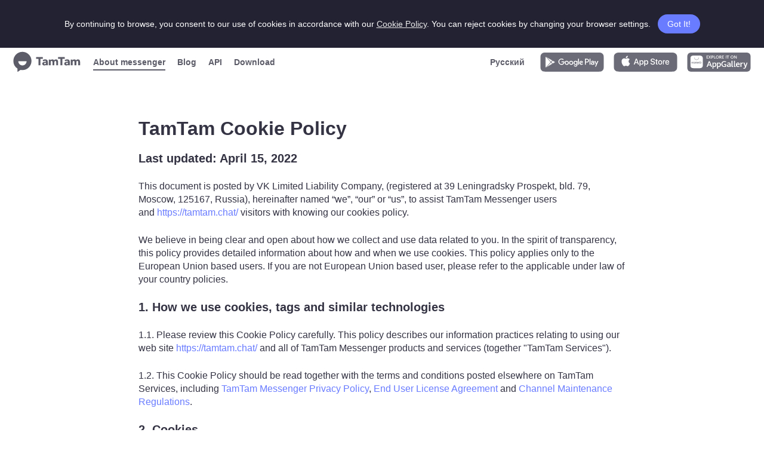

--- FILE ---
content_type: text/html; charset=utf-8
request_url: https://about.tamtam.chat/en/cookies/
body_size: 9753
content:
<!DOCTYPE html><html lang="en"><head prefix="og: http://ogp.me/ns#"><meta name="generator" content="Hexo 3.9.0"><meta charset="utf-8"><title>TamTam Cookie Policy | About messenger | TamTam</title><meta http-equiv="X-UA-Compatible" content="IE=Edge,chrome=1"><meta name="viewport" content="width=device-width,initial-scale=1"><meta http-equiv="X-UA-Compatible" content="ie=edge"><meta name="description" content="General info about TamTam messenger"><link rel="icon" type="image/png" href="/images/favicon-c649d8c125a341e42f378dcae255c120.png"><link rel="stylesheet" href="/css/style-12a3dbbdd186e5f0b4826921d20022d9.css"><link rel="stylesheet" href="/css/about_overrides-ae983d3f9a2c3a075c411129e40407dc.css"><meta property="og:type" content="website"><meta property="og:site_name" content="About messenger | TamTam"><meta property="og:title" content="TamTam Cookie Policy "><meta property="og:description" content="General info about TamTam messenger"><meta property="og:url" content="https://about.tamtam.chat/en/cookies/index.html"><meta property="og:locale" content="en"><meta name="twitter:card" content="About messenger | TamTam"><meta name="twitter:title" content="About TamTam"><meta name="twitter:description" content="General info about TamTam messenger"><meta name="twitter:url" content="https://about.tamtam.chat/en/cookies/index.html"><meta name="twitter:domain" content="tamtam.chat"></head><body class="inner_page"><a class="up" title="Наверх"></a><div class="menu_w"><div class="cookie-consent"><span class="cookie-text">By continuing to browse, you consent to our use of cookies in accordance with our <a class="cookie-consent_link" href="//about.tamtam.chat/en/cookies/">Cookie Policy</a>. You can reject cookies by changing your browser settings.</span><div class="cookie-accept">Got It!</div></div><div class="menu"><a class="logo" href="//tamtam.chat/en"><svg class="tamtam-logo" xmlns="http://www.w3.org/2000/svg" viewBox="0 0 26 26"><path fill="#5c5c69" fill-rule="evenodd" d="M10.476 22.401l-3.263 2.201c-.331.224-.6.08-.601-.318l-.007-3.515a11.04 11.04 0 0 1-4.873-9.156C1.719 5.516 6.616.566 12.672.553c6.052-.01 10.97 4.92 10.984 11.016.012 6.096-4.887 11.046-10.94 11.058a10.89 10.89 0 0 1-2.24-.226m7.229-10.475l-10.02.02c.005 2.786 2.252 5.04 5.02 5.035 2.766-.006 5.005-2.269 5-5.055"/></svg><svg class="tamtam-logo_tx" xmlns="http://www.w3.org/2000/svg" viewBox="0 0 48 26"><path fill="#5c5c69" d="M4.02 16.32a.15.15 0 0 1-.15-.15V9.56H1.59a.15.15 0 0 1-.15-.15V7.95c0-.08.07-.15.15-.15h6.62c.09 0 .16.07.16.15v1.46c0 .08-.07.15-.16.15H5.94v6.61c0 .08-.07.15-.15.15H4.02zm5.98.15c-.25 0-.5-.04-.76-.1-.26-.06-.5-.17-.7-.31a1.64 1.64 0 0 1-.73-1.48c0-.43.1-.77.35-1.04.23-.26.55-.47.92-.61.38-.15.8-.24 1.26-.3.45-.04.9-.06 1.34-.06v-.1c0-.3-.1-.51-.31-.66-.21-.14-.47-.2-.78-.2-.28 0-.56.05-.82.17-.21.1-.4.22-.57.35a.15.15 0 0 1-.2-.02l-.8-.85a.15.15 0 0 1 .01-.21c.32-.3.7-.51 1.12-.66a4.3 4.3 0 0 1 2.75-.07c.34.12.63.32.85.58.22.26.38.6.48.99.1.4.15.87.15 1.41v2.87c0 .08-.07.15-.15.15h-1.52a.15.15 0 0 1-.15-.15v-.49c-.14.23-.4.43-.73.58-.31.14-.65.2-1.01.2zm12.38-.15a.15.15 0 0 1-.15-.15v-3.12c0-.17-.02-.33-.04-.49a1.19 1.19 0 0 0-.13-.4.78.78 0 0 0-.26-.27.8.8 0 0 0-.43-.1.88.88 0 0 0-.76.4c-.09.11-.15.25-.19.4-.04.16-.06.33-.06.5v3.08c0 .09-.07.15-.15.15h-1.69a.15.15 0 0 1-.15-.15V12.9c0-.34-.07-.61-.2-.81-.15-.2-.36-.3-.66-.3a.84.84 0 0 0-.74.37c-.17.24-.26.55-.26.91v3.1c0 .09-.06.15-.15.15h-1.7a.15.15 0 0 1-.15-.15v-5.7c0-.08.07-.14.15-.14h1.63c.08 0 .15.06.15.15v.68h.02l.02-.03a1.77 1.77 0 0 1 .65-.66 2.22 2.22 0 0 1 1.14-.31c.44 0 .81.09 1.11.26.3.18.54.43.71.76a2.18 2.18 0 0 1 1.93-1.02c.41 0 .76.07 1.04.22s.5.34.67.58a3.12 3.12 0 0 1 .49 1.65v3.56c0 .09-.07.15-.15.15h-1.7zm4.41 0a.15.15 0 0 1-.15-.15V9.56h-2.27a.15.15 0 0 1-.15-.15V7.95c0-.08.06-.15.15-.15h6.62c.08 0 .15.07.15.15v1.46c0 .08-.07.15-.15.15h-2.27v6.61c0 .08-.07.15-.16.15H26.8zm5.98.15c-.24 0-.5-.04-.75-.1-.26-.06-.5-.17-.71-.31a1.64 1.64 0 0 1-.73-1.48c0-.43.11-.77.35-1.04.24-.26.55-.47.92-.61.38-.15.8-.24 1.26-.3.45-.04.9-.06 1.35-.06v-.1c0-.3-.1-.51-.32-.66-.2-.14-.47-.2-.78-.2-.28 0-.55.05-.81.17-.22.1-.41.22-.57.35a.15.15 0 0 1-.2-.02l-.81-.85a.15.15 0 0 1 .01-.21c.33-.3.7-.51 1.13-.66a4.3 4.3 0 0 1 2.74-.07c.35.12.64.32.85.58.22.26.38.6.48.99.1.4.16.87.16 1.41v2.87c0 .08-.07.15-.16.15h-1.51a.15.15 0 0 1-.15-.15v-.49c-.15.23-.4.43-.74.58-.3.14-.65.2-1.01.2zm12.38-.15a.15.15 0 0 1-.15-.15v-3.12c0-.17-.01-.33-.03-.49a1.19 1.19 0 0 0-.14-.4.78.78 0 0 0-.26-.27.8.8 0 0 0-.43-.1.88.88 0 0 0-.76.4c-.08.11-.15.25-.19.4-.04.16-.06.33-.06.5v3.08c0 .09-.06.15-.15.15H41.3a.15.15 0 0 1-.16-.15V12.9c0-.34-.07-.61-.2-.81-.14-.2-.35-.3-.66-.3a.84.84 0 0 0-.73.37c-.17.24-.26.55-.26.91v3.1c0 .09-.07.15-.15.15h-1.7a.15.15 0 0 1-.15-.15v-5.7c0-.08.06-.14.15-.14h1.62c.09 0 .16.06.16.15v.68h.02l.02-.03a1.77 1.77 0 0 1 .65-.66 2.22 2.22 0 0 1 1.14-.31c.43 0 .8.09 1.1.26.3.18.55.43.72.76.2-.3.46-.56.77-.74.32-.19.7-.28 1.16-.28.4 0 .76.07 1.03.22.28.15.5.34.67.58.17.24.3.5.38.8.07.28.11.57.11.85v3.56c0 .09-.07.15-.15.15h-1.69zM11.5 13.71l-.66.03c-.23.02-.43.06-.6.11-.17.06-.32.14-.43.25a.56.56 0 0 0-.17.43c0 .11.03.2.08.29a.6.6 0 0 0 .2.19.8.8 0 0 0 .28.1l.3.03c.4 0 .72-.1.93-.33.21-.22.32-.52.32-.9v-.2h-.25zm22.77 0l-.66.03c-.22.02-.42.06-.6.11-.16.06-.31.14-.42.25a.56.56 0 0 0-.17.43c0 .11.02.2.08.29a.6.6 0 0 0 .2.19.8.8 0 0 0 .27.1l.3.03c.41 0 .72-.1.94-.33.2-.22.32-.52.32-.9v-.2h-.26z"/></svg></a><div class="menu-list"><span class="menu_title">About messenger <span class="menu-ico"><svg xmlns="http://www.w3.org/2000/svg" viewBox="0 0 16 16"><path class="svg-fill" d="M5.363 12.318a.9.9 0 1 0 1.274 1.272l4.995-5.007a.9.9 0 0 0 0-1.272L6.696 2.364a.9.9 0 1 0-1.274 1.272l4.302 4.311-4.361 4.371z"/></svg></span></span><div class="dropdown"><a class="menu_i __active" href="https://about.tamtam.chat/en/">About messenger </a><a class="menu_i" href="https://blog.tamtam.chat/en/">Blog </a><a class="menu_i" href="https://dev.tamtam.chat">API </a><a class="menu_i" href="https://download.tamtam.chat/en/latest">Download</a></div></div><div class="controls"><a href="/ru/" class="menu_i __lang" lang="ru"><span class="lang-ico">Ru </span><span class="lang-text">Русский</span> </a><a href="//r.mail.ru/n256699156" class="store __android"><svg xmlns="http://www.w3.org/2000/svg" width="106" height="32" fill="none" viewBox="0 0 106 32" class="full"><path fill="#5B5B69" d="M8.39 0H97.6c2.92 0 3.98.3 5.04.89a6 6 0 012.48 2.52c.57 1.09.87 2.16.87 5.14v14.9c0 2.98-.3 4.05-.87 5.14a6 6 0 01-2.48 2.52c-1.06.58-2.12.89-5.04.89H8.4c-2.92 0-3.98-.3-5.04-.89a6 6 0 01-2.48-2.52C.3 27.5 0 26.43 0 23.45V8.55C0 5.57.3 4.5.87 3.4A6 6 0 013.35.9C4.4.31 5.47 0 8.39 0z"/><path fill="#fff" stroke="#5B5B69" stroke-width=".66" d="M9.57 7.01l.67.39 6.99 8.6-7 8.6-.66.39a.88.88 0 01-1.2-.33.91.91 0 01-.13-.45V7.79c0-.5.4-.9.9-.9.15 0 .3.04.43.12z"/><path fill="#fff" stroke="#5B5B69" stroke-width=".66" d="M10.21 7.38h0l-.61-.36a.91.91 0 00-.52-.12l8.38 8.68 1.65-1.04.83-1.5-9.73-5.66zM10.21 24.62h0l-.61.36a.91.91 0 01-.52.12l8.38-8.68 1.65 1.04.83 1.5-9.73 5.66zM17.87 16l2.57-2.67 3.61 2.1a.66.66 0 010 1.14l-3.6 2.1L17.86 16z"/><path fill="#fff" fill-rule="evenodd" d="M82.15 20.36h1.48v-10h-1.48v10zm13.3-6.4l-1.69 4.34h-.05l-1.75-4.34h-1.6L93 20.02l-1.5 3.38h1.54l4.06-9.44h-1.64zm-8.37 5.27c-.48 0-1.16-.25-1.16-.85 0-.77.84-1.07 1.57-1.07.65 0 .95.14 1.35.33a1.8 1.8 0 01-1.76 1.59zm.18-5.48c-1.07 0-2.18.47-2.64 1.53l1.32.55c.28-.55.8-.73 1.34-.73.77 0 1.55.46 1.56 1.28v.1a3.24 3.24 0 00-1.54-.38c-1.42 0-2.85.78-2.85 2.25 0 1.34 1.15 2.2 2.45 2.2 1 0 1.54-.45 1.89-.98h.05v.78h1.42V16.5c0-1.77-1.3-2.76-3-2.76zm-9.13 1.43h-2.1v-3.43h2.1c1.1 0 1.73.93 1.73 1.72 0 .77-.62 1.71-1.73 1.71zm-.04-4.82h-3.53v10h1.47v-3.79h2.06c1.64 0 3.25-1.2 3.25-3.1 0-1.91-1.6-3.1-3.25-3.1zm-19.3 8.87c-1.01 0-1.87-.87-1.87-2.05 0-1.2.86-2.08 1.88-2.08 1 0 1.8.88 1.8 2.08 0 1.18-.8 2.05-1.8 2.05zm1.7-4.7h-.05c-.33-.4-.97-.77-1.77-.77a3.37 3.37 0 00-3.23 3.42c0 1.9 1.55 3.39 3.23 3.39.8 0 1.44-.36 1.77-.77h.05v.48c0 1.3-.69 2-1.8 2-.9 0-1.46-.65-1.7-1.2l-1.28.53a3.2 3.2 0 002.98 2.01c1.74 0 3.2-1.03 3.2-3.54v-6.11h-1.4v.55zm2.43 5.83h1.47v-10h-1.47v10zm3.65-3.3a1.86 1.86 0 011.76-1.98c.6 0 1.09.3 1.25.72l-3 1.26zm4.6-1.13c-.28-.76-1.14-2.17-2.89-2.17-1.73 0-3.17 1.38-3.17 3.4 0 1.91 1.43 3.4 3.34 3.4 1.54 0 2.44-.94 2.8-1.5l-1.14-.77c-.39.56-.9.94-1.66.94-.75 0-1.29-.35-1.63-1.03l4.5-1.88-.15-.4zM35.3 14.8v1.44h3.42c-.1.81-.37 1.4-.78 1.82-.5.5-1.27 1.05-2.64 1.05a3.77 3.77 0 01-3.74-3.84 3.77 3.77 0 013.74-3.84c1.14 0 1.97.46 2.58 1.04l1-1.02A4.96 4.96 0 0035.3 10a5.33 5.33 0 00-5.3 5.28 5.33 5.33 0 005.3 5.29c1.56 0 2.73-.52 3.65-1.48a4.8 4.8 0 001.24-3.38c0-.34-.03-.64-.08-.9h-4.8zm8.77 4.42c-1.02 0-1.9-.85-1.9-2.06 0-1.23.88-2.07 1.9-2.07s1.9.84 1.9 2.07c0 1.2-.88 2.06-1.9 2.06zm0-5.47a3.34 3.34 0 00-3.38 3.4c0 1.96 1.52 3.4 3.38 3.4a3.34 3.34 0 003.38-3.4c0-1.97-1.51-3.4-3.38-3.4zm7.37 5.47c-1.02 0-1.9-.85-1.9-2.06 0-1.23.88-2.07 1.9-2.07s1.9.84 1.9 2.07c0 1.2-.88 2.06-1.9 2.06zm0-5.47a3.34 3.34 0 00-3.37 3.4c0 1.96 1.51 3.4 3.37 3.4a3.34 3.34 0 003.38-3.4c0-1.97-1.51-3.4-3.38-3.4z" clip-rule="evenodd"/></svg> <svg xmlns="http://www.w3.org/2000/svg" width="32" height="32" fill="none" viewBox="0 0 32 32" class="compact"><rect width="32" height="32" fill="#5B5B69" rx="8"/><path fill="#fff" stroke="#5B5B69" stroke-width=".66" d="M10.66 6.45l.66.38 7 8.6-7 8.61-.66.38a.88.88 0 01-1.21-.33.91.91 0 01-.12-.45V7.23c0-.5.4-.9.89-.9.15 0 .3.04.44.12z"/><path fill="#fff" stroke="#5B5B69" stroke-width=".66" d="M11.3 6.82h0l-.61-.36a.91.91 0 00-.52-.13l8.37 8.69 1.65-1.05.83-1.5-9.72-5.65zM11.3 24.05h0l-.61.36a.91.91 0 01-.52.13l8.37-8.68 1.65 1.04.83 1.5-9.72 5.65zM18.95 15.44l2.58-2.67 3.6 2.1a.66.66 0 010 1.14l-3.6 2.1-2.58-2.67z"/></svg> </a><a href="//r.mail.ru/n256699224" class="store __ios"><svg xmlns="http://www.w3.org/2000/svg" width="106" height="32" fill="none" viewBox="0 0 106 32" class="full"><path fill="#5B5B69" d="M9.44 0h87.12c3.28 0 4.47.3 5.67.89a6.41 6.41 0 012.79 2.52c.64 1.09.98 2.16.98 5.14v14.9c0 2.98-.34 4.05-.98 5.14a6.41 6.41 0 01-2.79 2.52c-1.2.58-2.39.89-5.67.89H9.44c-3.28 0-4.47-.3-5.67-.89a6.41 6.41 0 01-2.79-2.52C.34 27.5 0 26.43 0 23.45V8.55C0 5.57.34 4.5.98 3.4A6.41 6.41 0 013.77.9C4.97.31 6.16 0 9.44 0z"/><path fill="#fff" d="M46.64 12.78c1.82 0 3.02 1.46 3.02 3.7 0 2.25-1.19 3.7-2.99 3.7-.93.05-1.8-.44-2.25-1.27h-.04v3.59h-1.47v-9.64h1.43v1.2h.02a2.54 2.54 0 012.28-1.28zm7.9 0c1.81 0 3.01 1.46 3.01 3.7 0 2.25-1.19 3.7-2.99 3.7-.93.05-1.8-.44-2.25-1.27h-.04v3.59H50.8v-9.64h1.42v1.2h.03a2.54 2.54 0 012.28-1.28zM65.1 10c2.07 0 3.5 1.18 3.55 2.9h-1.49c-.09-1-.9-1.6-2.08-1.6-1.19 0-2 .6-2 1.49 0 .7.52 1.12 1.79 1.43l1.08.27c2.02.48 2.85 1.3 2.85 2.76 0 1.85-1.46 3.02-3.8 3.02-2.17 0-3.64-1.14-3.74-2.94h1.5c.12.99 1.06 1.64 2.36 1.64 1.24 0 2.13-.65 2.13-1.54 0-.77-.54-1.23-1.81-1.55l-1.28-.3c-1.8-.45-2.64-1.3-2.64-2.69C61.52 11.18 63 10 65.1 10zm12.43 2.77c2.08 0 3.4 1.43 3.4 3.71 0 2.29-1.31 3.71-3.4 3.71-2.08 0-3.4-1.42-3.4-3.7 0-2.29 1.33-3.72 3.4-3.72zm11.92 0c1.98 0 3.23 1.38 3.23 3.57v.51H87.6v.1a1.9 1.9 0 00.51 1.46c.37.4.89.6 1.42.58.72.07 1.39-.34 1.66-1.01h1.4c-.2 1.31-1.47 2.21-3.1 2.21-2.08 0-3.37-1.4-3.37-3.67 0-2.28 1.3-3.75 3.32-3.75zm-17.47-1.63v1.72h1.36v1.18h-1.36v3.99c0 .62.27.9.87.9.16 0 .32 0 .49-.02v1.17a4 4 0 01-.82.06c-1.45 0-2.02-.55-2.02-1.95v-4.15h-1.04v-1.18h1.04v-1.72h1.48zm-33.53-.97L42 20.1h-1.62l-.9-2.68h-3.74l-.9 2.68h-1.6l3.56-9.93h1.65zm46.86 2.61c.17 0 .34.02.5.06v1.39a2.04 2.04 0 00-.53-.1h-.13a1.5 1.5 0 00-1.53 1.67v4.3h-1.48v-7.24h1.4v1.23h.04c.2-.8.92-1.34 1.73-1.3zM77.53 14c-1.2 0-1.9.93-1.9 2.5 0 1.56.7 2.48 1.9 2.48s1.9-.92 1.9-2.49c0-1.56-.7-2.49-1.9-2.49zm-31.27.06c-1.13 0-1.88.98-1.88 2.43 0 1.46.75 2.44 1.88 2.44 1.14 0 1.9-.96 1.9-2.44 0-1.47-.76-2.43-1.9-2.43zm7.89 0c-1.13 0-1.88.98-1.88 2.43 0 1.46.75 2.44 1.88 2.44 1.14 0 1.89-.96 1.89-2.44 0-1.47-.75-2.43-1.9-2.43zm-16.52-2.23h-.04l-1.47 4.36h2.97l-1.46-4.36zm51.82 2.15a1.84 1.84 0 00-1.83 1.84h3.58c.03-.48-.14-.96-.48-1.3-.33-.35-.8-.55-1.27-.54zM23.12 9.54l.2.01a4 4 0 013.15 1.73 3.97 3.97 0 00-1.87 3.32c0 1.53.92 2.92 2.31 3.52a8.81 8.81 0 01-1.2 2.47c-.7 1.07-1.45 2.12-2.63 2.14-1.14.02-1.52-.68-2.84-.68-1.32 0-1.73.66-2.83.7-1.12.05-1.98-1.14-2.71-2.2-1.47-2.16-2.61-6.1-1.08-8.78a4.2 4.2 0 013.54-2.18c1.12-.03 2.17.76 2.86.76.67 0 1.96-.94 3.3-.8l-.2-.01zm.2-4.2a3.93 3.93 0 01-.88 2.79 3.23 3.23 0 01-2.56 1.22c-.06-.98.26-1.95.9-2.69a3.91 3.91 0 012.54-1.33z"/></svg> <svg xmlns="http://www.w3.org/2000/svg" width="32" height="32" fill="none" viewBox="0 0 32 32" class="compact"><rect width="32" height="32" fill="#5B5B69" rx="8"/><path fill="#fff" d="M19.23 10.2l.19.02a4 4 0 013.16 1.72 3.97 3.97 0 00-1.87 3.32c0 1.54.91 2.93 2.31 3.52a8.81 8.81 0 01-1.2 2.48c-.7 1.07-1.45 2.11-2.63 2.13-1.14.03-1.53-.68-2.84-.68-1.32 0-1.74.66-2.83.71-1.12.04-1.98-1.14-2.72-2.2-1.46-2.17-2.6-6.1-1.07-8.78a4.2 4.2 0 013.54-2.19c1.12-.02 2.16.77 2.85.77.68 0 1.97-.94 3.3-.8l-.2-.02zm.2-4.2a3.93 3.93 0 01-.88 2.8 3.23 3.23 0 01-2.56 1.22c-.07-.99.26-1.95.9-2.7A3.91 3.91 0 0119.43 6z"/></svg> </a><a href="//trk.mail.ru/c/pizco8" class="store __huawei"><svg xmlns="http://www.w3.org/2000/svg" width="106" height="32" fill="none" viewBox="0 0 106 32" class="full"><rect width="106" height="32" fill="#5B5B69" rx="6"/><g fill="#fff" clip-path="url(#clip0)"><path d="M38.74 21.44H34.9L33.97 24h-1.69l3.75-9.6h1.6l3.85 9.6H39.7l-.97-2.56zm-3.36-1.3h2.86l-1.02-2.75c-.15-.38-.29-.8-.42-1.27l-.4 1.25-1.02 2.77zM42.22 18.61c0-.53-.02-1.1-.05-1.74h1.53l.12.9A2.9 2.9 0 0146 16.75a2.48 2.48 0 012.31 1.5c.25.53.38 1.2.38 1.99 0 .83-.15 1.55-.43 2.13a3.01 3.01 0 01-1.2 1.34c-.5.3-1.1.46-1.76.46-.48 0-.96-.08-1.43-.25v2.96l-1.64.14v-8.4h-.01zm4.3 3.66c.34-.44.5-1.1.5-1.96 0-.8-.15-1.39-.42-1.75a1.3 1.3 0 00-1.1-.53c-.32 0-.62.07-.9.22a3.6 3.6 0 00-.76.6v3.83a2.93 2.93 0 001.21.26c.65 0 1.13-.23 1.47-.67zM49.73 18.61c0-.53-.02-1.1-.06-1.74h1.54c.05.3.09.6.11.9a2.9 2.9 0 012.19-1.03 2.48 2.48 0 012.3 1.5c.26.53.39 1.2.39 1.99 0 .83-.15 1.55-.43 2.13a3.01 3.01 0 01-1.2 1.34c-.5.3-1.1.46-1.76.46-.49 0-.97-.08-1.43-.25v2.96l-1.64.14v-8.4h-.01zm4.3 3.66c.33-.44.49-1.1.49-1.96 0-.8-.14-1.39-.42-1.75a1.3 1.3 0 00-1.1-.53c-.31 0-.61.07-.88.22a3.6 3.6 0 00-.77.6v3.83a2.93 2.93 0 001.2.26c.66 0 1.14-.23 1.48-.67zM59.26 23.56c-.7-.39-1.25-.95-1.62-1.68a5.55 5.55 0 01-.57-2.58c0-1.08.22-2 .65-2.75a4.2 4.2 0 011.78-1.69c.75-.38 1.6-.57 2.53-.57a6.83 6.83 0 012.97.67l-.41 1.27a5.77 5.77 0 00-2.48-.63 3.5 3.5 0 00-1.76.43c-.5.29-.88.7-1.17 1.25a4.49 4.49 0 00-.41 2c0 .7.1 1.3.32 1.83.21.54.55.95 1.02 1.27.45.3 1.04.46 1.74.46a5.82 5.82 0 001.84-.3v-1.95h-2.2v-1.28h3.79v4.04c-.55.26-1.12.46-1.73.59-.6.14-1.2.2-1.8.2-.94 0-1.77-.19-2.49-.58zM71.16 24.02c-.05-.28-.09-.6-.12-.95a3.14 3.14 0 01-2.35 1.08c-.41 0-.78-.08-1.11-.25-.34-.16-.62-.4-.81-.73-.2-.33-.3-.72-.3-1.18a2 2 0 01.75-1.66c.5-.42 1.33-.62 2.5-.62.44 0 .87.02 1.3.09v-.15c0-.63-.13-1.08-.4-1.34-.28-.26-.65-.39-1.16-.39a5.67 5.67 0 00-2.16.52l-.26-1.2a7.03 7.03 0 012.66-.53c.62 0 1.15.1 1.58.29.43.2.76.5 1.01.96.25.46.36 1.07.36 1.85v2.84c0 .3.02.74.06 1.34h-1.55v.03zm-.97-1.33c.33-.17.62-.37.83-.61v-1.33c-.44-.05-.8-.08-1.1-.08-.67 0-1.14.1-1.4.33-.26.22-.39.5-.39.88 0 .35.1.61.29.78.18.17.44.26.77.26.32.02.66-.06 1-.23zM74.07 22.3v-8.46l1.62-.13v8.3c0 .3.06.52.16.65s.27.2.5.2c.1 0 .24-.03.42-.08l.2 1.17a3.6 3.6 0 01-1.2.2c-1.13 0-1.7-.61-1.7-1.85zM78.14 22.3v-8.46l1.62-.13v8.3c0 .3.05.52.16.65.1.13.27.2.49.2.1 0 .25-.03.43-.08l.2 1.17a3.6 3.6 0 01-1.2.2c-1.13 0-1.7-.61-1.7-1.85zM87.8 20.64h-4.66c.08 1.5.79 2.24 2.13 2.24.34 0 .67-.03 1.02-.11.36-.08.7-.2 1.02-.33l.35 1.12a6 6 0 01-2.69.59c-.75 0-1.4-.15-1.92-.43-.52-.29-.91-.7-1.17-1.24a4.44 4.44 0 01-.4-1.95c0-.8.15-1.48.42-2.05.28-.57.67-1 1.16-1.3.5-.3 1.07-.46 1.71-.46.68 0 1.24.16 1.7.47.45.31.79.74 1 1.27.21.52.32 1.1.32 1.74v.44h.01zm-1.6-1.04c-.02-.57-.17-1-.42-1.27-.26-.3-.6-.43-1.03-.43-.42 0-.75.14-1.04.43-.27.28-.46.71-.53 1.27h3.02zM89.11 18.66c0-.39 0-.99-.05-1.8h1.53l.08.72.05.68c.2-.31.38-.57.56-.8.18-.2.4-.39.64-.52.25-.13.52-.2.83-.2.25 0 .47.02.65.07l-.2 1.42a1.7 1.7 0 00-.54-.07c-.39 0-.71.1-1 .3-.29.2-.6.52-.92.97v4.59H89.1v-5.36zM94.37 26.94c-.23-.04-.42-.1-.58-.15l.3-1.2.41.1.49.03c.72 0 1.26-.47 1.62-1.39l.1-.26-2.62-7.22h1.75l1.33 4.03c.22.69.35 1.21.41 1.59.13-.52.28-1.03.45-1.55l1.33-4.07H101l-2.62 7.25a7.26 7.26 0 01-.8 1.65c-.3.42-.63.73-1.02.94-.4.2-.86.3-1.42.3-.27.01-.52 0-.77-.05zM32.27 5.06h2.95l-.1.72h-2v1.38h1.89v.67h-1.89v1.52h2.1l-.07.72h-2.9v-5h.02zM37.24 7.53l-1.56-2.45h.98l1.05 1.8 1.1-1.8h.95L38.22 7.5l1.69 2.58h-1l-1.2-1.97-1.2 1.97h-.94l1.67-2.55zM40.54 5.06h1.35c.64 0 1.12.14 1.46.4.34.26.5.63.5 1.12 0 .33-.07.62-.22.87s-.36.44-.63.57c-.28.13-.59.2-.92.2-.2 0-.42-.03-.65-.07v1.93h-.86V5.06h-.03zm2.17 2.25c.18-.17.27-.4.27-.7 0-.32-.09-.54-.28-.67-.18-.13-.47-.21-.83-.21h-.47V7.5c.22.04.38.06.5.06.36-.02.63-.1.81-.26zM44.7 5.06h.86v4.28h2.06l-.08.74H44.7V5.06zM48.95 9.83c-.37-.2-.65-.5-.85-.88-.2-.38-.28-.82-.28-1.33 0-.54.1-1 .3-1.38.22-.4.52-.7.9-.91.4-.23.85-.33 1.38-.33.5 0 .94.1 1.3.31.36.21.64.51.83.89.2.38.29.82.29 1.31 0 .54-.1 1-.31 1.41-.21.4-.51.7-.9.91a2.85 2.85 0 01-2.66 0zm2.23-.61c.25-.16.43-.4.55-.68a2.78 2.78 0 00.03-1.94 1.4 1.4 0 00-.51-.68 1.49 1.49 0 00-.9-.24c-.35 0-.65.09-.9.26-.24.17-.43.39-.54.68-.12.28-.18.6-.18.93 0 .37.05.7.17.98.11.29.28.5.53.68.23.17.53.24.88.24.34.02.62-.06.87-.23zM53.77 5.06h1.56c.57 0 1 .12 1.3.34.3.24.44.56.44.98a1.55 1.55 0 01-1.03 1.49l1.53 2.21h-1l-1.3-2h-.63v2h-.86V5.06h-.01zm1.35 2.38c.2 0 .39-.04.56-.12a.9.9 0 00.37-.35c.1-.15.13-.33.13-.52 0-.25-.08-.43-.23-.55-.16-.12-.4-.17-.69-.17h-.62v1.72h.48v-.01zM58.25 5.06h2.95l-.08.72h-2v1.38H61v.67h-1.88v1.52h2.1l-.07.72h-2.9v-5zM64.4 5.06h.85v5.02h-.86V5.06zM67.55 5.8H66l.08-.74h3.89l-.08.73h-1.47v4.29h-.86V5.79h-.01zM73.7 9.83c-.36-.2-.64-.5-.84-.88-.2-.38-.28-.82-.28-1.33 0-.54.1-1 .3-1.38.22-.4.52-.7.9-.91.4-.23.85-.33 1.38-.33.5 0 .94.1 1.3.31.36.21.64.51.83.89.2.38.29.82.29 1.31 0 .54-.1 1-.31 1.41-.21.4-.51.7-.9.91a2.85 2.85 0 01-2.66 0zm2.24-.61c.25-.16.43-.4.55-.68a2.78 2.78 0 00.03-1.94 1.4 1.4 0 00-.51-.68 1.49 1.49 0 00-.9-.24c-.35 0-.65.09-.9.26-.24.17-.43.39-.54.68-.12.28-.18.6-.18.93 0 .37.05.7.16.98.12.29.3.5.54.68.23.17.53.24.88.24.34.02.62-.06.87-.23zM78.53 5.06h.98l2.47 3.89c-.02-.37-.02-.7-.02-1.02V5.06h.8v5.02h-.96l-2.5-3.95.03 1.19v2.76h-.8V5.06z"/><path fill-rule="evenodd" d="M20.15 5.03h-9.23C6.58 5.03 5 6.63 5 10.98v9.25c0 4.35 1.58 5.95 5.94 5.95h9.22c4.34 0 5.94-1.59 5.94-5.95v-9.25c-.02-4.35-1.6-5.95-5.95-5.95zM9.17 15.6h.56v2.76h-.56v-1.12H7.91v1.12h-.56V15.6h.56v1.12h1.26V15.6zm3.16 1.58c0 .44-.22.69-.63.69-.4 0-.63-.25-.63-.7V15.6h-.56v1.58c0 .78.43 1.22 1.18 1.22s1.2-.45 1.2-1.25V15.6h-.56v1.59zm5.83-1.58h-.46l-.62 1.9-.6-1.9h-.6l.95 2.76h.47l.63-1.8.62 1.8h.47l.96-2.76h-.59l-.6 1.9-.63-1.9zm2.82 1.58h1.01v-.5h-1.01v-.57h1.48v-.5h-2.03v2.75h2.08v-.5h-1.53v-.68zm2.2 1.18h.54V15.6h-.55v2.76zm-9.2-.57l-.24.57h-.57l1.2-2.76h.5l1.21 2.76h-.58l-.25-.57h-1.26zm.22-.5h.84l-.43-.98-.41.97zm-2.17-8.72a3.51 3.51 0 107.01 0h-.5a3.02 3.02 0 11-6.02 0h-.5z" clip-rule="evenodd"/></g><defs><clipPath id="clip0"><path fill="#fff" d="M0 0h96v22H0z" transform="translate(5 5)"/></clipPath></defs></svg> <svg xmlns="http://www.w3.org/2000/svg" width="32" height="32" fill="none" viewBox="0 0 32 32" class="compact"><rect width="32" height="32" fill="#5B5B69" rx="7"/><path fill="#fff" fill-rule="evenodd" d="M20.36 6h-8.74C7.5 6 6 7.51 6 11.63v8.74C6 24.5 7.5 26 11.63 26h8.74C24.5 26 26 24.5 26 20.37v-8.74C25.99 7.5 24.49 6 20.36 6zM9.96 16h.52v2.61h-.53v-1.06h-1.2v1.06h-.52V16h.53v1.06h1.2V16zm2.99 1.49c0 .42-.21.65-.6.65-.38 0-.6-.23-.6-.66V16h-.53v1.49c0 .74.4 1.16 1.12 1.16.72 0 1.14-.43 1.14-1.18v-1.48h-.53v1.5zM18.48 16h-.44l-.59 1.8-.58-1.8h-.56l.9 2.61h.45l.6-1.71.58 1.71h.45l.9-2.61h-.54l-.58 1.8-.6-1.8zm2.67 1.49h.96v-.48h-.96v-.53h1.4V16h-1.92v2.61h1.97v-.48h-1.45v-.64zm2.08 1.12h.52V16h-.52v2.61zm-8.7-.54l-.24.54h-.54L14.89 16h.47l1.14 2.61h-.55l-.23-.54h-1.2zm.19-.48h.8l-.4-.93-.4.93zm-2.06-8.24a3.33 3.33 0 006.65 0h-.47a2.86 2.86 0 01-5.71 0h-.47z" clip-rule="evenodd"/></svg></a></div></div></div><div class="main"><div class="inner"><style>p{margin:24px 0;font-size:16px;line-height:1.4}h3{font-size:20px;font-weight:700;margin-bottom:24px;color:#334}table{font-size:14px;line-height:1.4;width:100%;border-collapse:collapse;text-align:left;margin:32px 0}table th{text-align:left;padding:8px 16px;border:1px solid #ececec}table td{padding:8px 16px;border:1px solid #ececec}table li{font-size:14px}ol{margin:24px 0;font-size:16px;line-height:1.4}ol li{margin:8px 0}</style><div class="docs"><h1 class="h1">TamTam Cookie Policy</h1><h3>Last updated: April 15, 2022</h3><p>This document is posted by&nbsp;VK Limited Liability Company,&nbsp;(registered at 39 Leningradsky Prospekt, bld. 79, Moscow, 125167, Russia), hereinafter named &ldquo;we&rdquo;, &ldquo;our&rdquo; or &ldquo;us&rdquo;, to assist&nbsp;TamTam Messenger users and&nbsp;<a href="https://tamtam.chat/" target="_blank" rel="noopener">https://tamtam.chat/</a>&nbsp;visitors&nbsp;with knowing our cookies policy.</p><p>We believe in being clear and open about how we collect and use data related to you. In the spirit of transparency, this policy provides detailed information about how and when we use cookies. This policy applies only to the European Union based users. If you are not European Union based user, please refer to the applicable under law of your country policies.</p><h3>1.&nbsp;How we use cookies, tags and similar technologies</h3><p>1.1.&nbsp;Please review this Cookie Policy carefully. This policy describes our information practices relating to using our web site&nbsp;<a href="https://tamtam.chat/" target="_blank" rel="noopener">https://tamtam.chat/</a>&nbsp;and all of TamTam Messenger products and services (together "TamTam Services").</p><p>1.2.&nbsp;This Cookie Policy should be read together with the terms and conditions posted elsewhere on TamTam Services, including&nbsp;<a href="https://help.mail.ru/legal/terms/tamtam/eng/privacy" target="_blank" rel="noopener"><span>TamTam Messenger Privacy Policy</span></a>,&nbsp;<a href="https://help.mail.ru/legal/terms/tamtam/eng/LA" target="_blank" rel="noopener">End User License Agreement</a>&nbsp;and&nbsp;<a href="https://help.mail.ru/legal/terms/tamtam/eng/regulations" target="_blank" rel="noopener">Channel Maintenance Regulations</a>.</p><h3>2.&nbsp;Cookies</h3><p>2.1.&nbsp;A cookie is a small text file which includes a unique identifier that is sent by a web server to your computer, mobile phone or any other internet enabled device when you visit a website or mobile app. Cookies are widely used to make sites work efficiently and to collect information about users' online preferences.&nbsp;&nbsp;For simplicity, this Policy refers to cookies but we may use other similar technologies in the same way.</p><h3>3.&nbsp;How do we use cookies?</h3><p>3.1.&nbsp;We use cookies to record session information and provide our services to you.</p><p>3.2.&nbsp;We use the following categories of cookies on our website:</p><ul><li><b>Essential cookies.</b>&nbsp;These cookies are essential for parts of our website to operate. They enable you to move around our website and allow us to recognise you within our website so that we can provide you with the service that you have asked for such as remembering your sign-in details.</li><li><b>Functionality cookies.</b>&nbsp;These cookies help us customise our site content based on your preferences. They remember choices you make, your language and the country you visit our website from. The information these cookies collect may be anonymised and they cannot track your browsing activity on other websites.</li></ul><p>3.3.&nbsp;Some of the cookies we commonly use are listed below:</p><table><tbody><tr><th>Cookie purpose</th><th>Cookie provider</th><th>Examples of commonly used cookies</th></tr><tr><td>Essential cookies</td><td>Mail.Ru LLC</td><td>web_auth_token</td></tr><tr><td>Functionality cookies</td><td>Mail.Ru LLC</td><td>web_ui_lang</td></tr></tbody></table><h3>4.&nbsp;How do I reject cookies?</h3><p>4.1.&nbsp;At any time, you can prevent cookies from being set on your browser. For instructions on how to block, delete or disable any cookies, please consult your browser's 'Help' or 'Support' section. Please note that by deleting our cookies or disabling future cookies you may not be able to access certain areas or features of our website.</p><p>4.2.&nbsp;Please consult the following links for information on cookie management and blocking according to your browser:</p><ul><li>Internet Explorer:&nbsp;<a href="http://windows.microsoft.com/en-gb/internet-explorer/delete-manage-cookies#ie=ie-11" target="_blank" rel="noopener">http://windows.microsoft.com/en-gb/internet-explorer/delete-manage-cookies#ie=ie-11</a></li><li>Firefox:&nbsp;<a href="https://support.mozilla.org/en-US/kb/enable-and-disable-cookies-website-preferences" target="_blank" rel="noopener">https://support.mozilla.org/en-US/kb/enable-and-disable-cookies-website-preferences</a></li><li>Chrome:&nbsp;<a href="https://support.google.com/chrome/answer/95647?hl=en" target="_blank" rel="noopener">https://support.google.com/chrome/answer/95647?hl=en</a></li><li>Safari:&nbsp;<a href="https://support.apple.com/kb/PH19214?locale=en_GB" target="_blank" rel="noopener">https://support.apple.com/kb/PH19214?locale=en_GB</a></li></ul><p>4.3. You can find general information and opt-out resources at&nbsp;<a href="https://youronlinechoices.eu/" target="_blank" rel="noopener">youronlinechoices.eu</a>.</p><h3>5. Changes to this Policy</h3><p>5.1. From time to time, we may change and/or update this Cookie Policy. If this Cookie Policy changes in any way, we will post an updated version on this page. We recommend you regularly review this page to ensure that you are always aware of our information practices and any changes to such. Any changes to this Cookie Policy will go into effect on posting to this page.</p><h3>6. Contact Details</h3><p>6.1. If you have any comments or questions about this policy and our use of cookies please contact us at&nbsp;<a href="mailto:team@tamtam.chat" rel="noopener" target="_blank">team@tamtam.chat</a>&nbsp;or at 39 Leningradsky Prospekt, bld. 79, Moscow, 125167, Russia</p></div></div></div><div class="page_footer"><div class="inner"><div class="footer_column"><h4 class="h4">Follow us</h4><ul><li><a href="//ok.ru/tamtam.official" class="footer_link __icon __ok" target="_blank">OK</a></li><li><a href="//vk.com/tamtam.chat" class="footer_link __icon __vk" target="_blank">Vkontakte</a></li><li><a href="//twitter.com/tamtam_en" class="footer_link __icon __tw" target="_blank">Twitter</a></li></ul></div><div class="footer_column"><h4 class="h4">Company</h4><ul><li><a href="//about.tamtam.chat/en/policy/" class="footer_link">Privacy Policy</a></li><li><a href="//about.tamtam.chat/en/policy-eu/" class="footer_link">Privacy Policy for EU</a></li><li><a href="//about.tamtam.chat/en/license/" class="footer_link">License agreement</a></li><li><a href="//about.tamtam.chat/en/cookies/" class="footer_link">Cookie Policy</a></li><li><a href="//about.tamtam.chat/en/regulations/" class="footer_link">Chats and Channels Regulations</a></li></ul></div><div class="footer_column"><h4 class="h4">Support</h4><ul><li><a href="mailto:team@tamtam.chat" class="footer_link">team@tamtam.chat</a></li></ul></div><div class="footer_column"><h4 class="h4">Report chats</h4><ul><li><a href="mailto:abuse@tamtam.chat" class="footer_link">abuse@tamtam.chat</a></li></ul></div></div></div><script src="/js/main-4c853a6e932303e3e17151c2b9389229.js"></script><script async src="https://www.googletagmanager.com/gtag/js?id=UA-127588871-1"></script><script>function gtag(){dataLayer.push(arguments)}window.dataLayer=window.dataLayer||[],gtag("js",new Date),gtag("config","UA-127588871-1")</script><script type="text/javascript">!function(e,t,a,n,c,m,r){e.ym=e.ym||function(){(e.ym.a=e.ym.a||[]).push(arguments)},e.ym.l=1*new Date,m=t.createElement(a),r=t.getElementsByTagName(a)[0],m.async=1,m.src="https://mc.yandex.ru/metrika/tag.js",r.parentNode.insertBefore(m,r)}(window,document,"script"),ym(70237051,"init",{clickmap:!0,trackLinks:!0,accurateTrackBounce:!0,webvisor:!0})</script><noscript><div><img src="https://mc.yandex.ru/watch/70237051" style="position:absolute;left:-9999px" alt=""></div></noscript></body></html>

--- FILE ---
content_type: text/css; charset=utf-8
request_url: https://about.tamtam.chat/css/style-12a3dbbdd186e5f0b4826921d20022d9.css
body_size: 6327
content:
._g0{background-size:17em 16em}._g1{background-size:17em 16em}._g2{background-size:17em 16em}._g3{background-size:17em 16em}._g4{background-size:17em 16em}._g5{background-size:13em 12em}._g6{background-size:15em 15em}._g7{background-size:15em 15em}._g8{background-size:15em 15em}._g9{background-size:15em 15em}._g0._s20{background-image:url(/css/20/emoji-set0-89ad6d76299c20d6486b81d54e6b8b3a.png)}._g1._s20{background-image:url(/css/20/emoji-set1-6d515d780ee73bc9843b05bc0b06aaba.png)}._g2._s20{background-image:url(/css/20/emoji-set2-afe97db83b5b389fec177f8c11e6277c.png)}._g3._s20{background-image:url(/css/20/emoji-set3-7cadb6a4f30ab2af4be810d361c2fbf0.png)}._g4._s20{background-image:url(/css/20/emoji-set4-411c85c429afd9b791cbae5534ac5a06.png)}._g5._s20{background-image:url(/css/20/emoji-set5-4fd14711d48f66eb9426e50b5b33d12b.png)}._g6._s20{background-image:url(/css/20/emoji-set6-7c6b5ce5428c19c4c323498774fa251c.png)}._g7._s20{background-image:url(/css/20/emoji-set7-d44bdec835cb9d0f67152b77ae1e5921.png)}._g8._s20{background-image:url(/css/20/emoji-set8-5163f944d3ac5d914944f9f30a8efd9b.png)}._g9._s20{background-image:url(/css/20/emoji-set9-fb80b9938aa37d716df886df15315361.png)}@media (-webkit-min-device-pixel-ratio:2),(min-resolution:192dpi){._g0._s20{background-image:url(/css/20/emoji-set0@2x-60435675dcecbadff48799549c722435.png)}._g1._s20{background-image:url(/css/20/emoji-set1@2x-b398361627eaee205850b50714a5438b.png)}._g2._s20{background-image:url(/css/20/emoji-set2@2x-04ae48be4255617b87734589f8a78ed8.png)}._g3._s20{background-image:url(/css/20/emoji-set3@2x-16915bc0b2a747389672b55859a25037.png)}._g4._s20{background-image:url(/css/20/emoji-set4@2x-46b3da01a5df6551acc69c2f06ed4c40.png)}._g5._s20{background-image:url(/css/20/emoji-set5@2x-954755c610d2ff83acc62a7ea0a49c1f.png)}._g6._s20{background-image:url(/css/20/emoji-set6@2x-0f0c130c9d0d81b3b71dbb5b0de8a746.png)}._g7._s20{background-image:url(/css/20/emoji-set7@2x-954c28c29026e35d9c831aff2895160a.png)}._g8._s20{background-image:url(/css/20/emoji-set8@2x-ecab58be821e6fb8cd3bd56bc6700b20.png)}._g9._s20{background-image:url(/css/20/emoji-set9@2x-4eafe69d7d8b0b9391452af8889923f9.png)}}._g0._s32{background-image:url(/css/32/emoji-set0-f8f09a4b95158bde7f27678475cf7bdd.png)}._g1._s32{background-image:url(/css/32/emoji-set1-b67055a5a7a65fbcedb6a4f5ef322586.png)}._g2._s32{background-image:url(/css/32/emoji-set2-6ef0adbc3af51d7be15684d2cfe9a555.png)}._g3._s32{background-image:url(/css/32/emoji-set3-0bf7164ec0674152626a9e6af9847863.png)}._g4._s32{background-image:url(/css/32/emoji-set4-e6b80586b04ae3338f5042bd7d9c7f61.png)}._g5._s32{background-image:url(/css/32/emoji-set5-4507d981d592a919f5eba22e99b651cd.png)}._g6._s32{background-image:url(/css/32/emoji-set6-401b1df446c2096bce03359c2118b430.png)}._g7._s32{background-image:url(/css/32/emoji-set7-51bc217bcb484e6d68685a63e599c983.png)}._g8._s32{background-image:url(/css/32/emoji-set8-399f6731a72cb86125afc1c9ec826021.png)}._g9._s32{background-image:url(/css/32/emoji-set9-24bad24f4d74215b7644ca9da6553211.png)}@media (-webkit-min-device-pixel-ratio:2),(min-resolution:192dpi){._g0._s32{background-image:url(/css/32/emoji-set0@2x-0ff8b59766dd343b293b06ca602963ea.png)}._g1._s32{background-image:url(/css/32/emoji-set1@2x-7dcf277fa8285b19a24aeece5c2323eb.png)}._g2._s32{background-image:url(/css/32/emoji-set2@2x-3805176a9cdd612394dcc51e8887b0dd.png)}._g3._s32{background-image:url(/css/32/emoji-set3@2x-a93a0709545d281c58725ef19368f286.png)}._g4._s32{background-image:url(/css/32/emoji-set4@2x-4536ec277b5cbd030102e6cd9feed166.png)}._g5._s32{background-image:url(/css/32/emoji-set5@2x-57e2fa3c18b02c806fb3ed1ceb7d1baa.png)}._g6._s32{background-image:url(/css/32/emoji-set6@2x-5564985a47a2c99dbb69c4b6f3c8f9a7.png)}._g7._s32{background-image:url(/css/32/emoji-set7@2x-6cd7d0cb75cc3fa9b6294396efb69da0.png)}._g8._s32{background-image:url(/css/32/emoji-set8@2x-4393a6611ca1f4d5632781f6565c32bd.png)}._g9._s32{background-image:url(/css/32/emoji-set9@2x-ce255a866ef53e7dc3da75276a528173.png)}}._g0._s48{background-image:url(/css/48/emoji-set0-010c481c2600ad7bd770a54f08e2d891.png)}._g1._s48{background-image:url(/css/48/emoji-set1-c497720fdb6f29e6a5bd2ee0afb680ea.png)}._g2._s48{background-image:url(/css/48/emoji-set2-0e0b9212a3b04bc706ca46517b65a63d.png)}._g3._s48{background-image:url(/css/48/emoji-set3-540120a0487f3f8d37da433148015eda.png)}._g4._s48{background-image:url(/css/48/emoji-set4-9cae5586ac8df4f222d958e784035396.png)}._g5._s48{background-image:url(/css/48/emoji-set5-060da8bad56b0e8161bc91375b2e54d1.png)}._g6._s48{background-image:url(/css/48/emoji-set6-98068d8803625c3c75f061885add9cd0.png)}._g7._s48{background-image:url(/css/48/emoji-set7-00b8807596b30abcdf08ae3ab088a8d7.png)}._g8._s48{background-image:url(/css/48/emoji-set8-327ab4cdb47f518ce222131ad0e909a1.png)}._g9._s48{background-image:url(/css/48/emoji-set9-4f87134fa815112ee27415aa2c9807a1.png)}@media (-webkit-min-device-pixel-ratio:2),(min-resolution:192dpi){._g0._s48{background-image:url(/css/48/emoji-set0@2x-7bf7fc3e2794ee25740bb058b31d0f4d.png)}._g1._s48{background-image:url(/css/48/emoji-set1@2x-3ba86e03413075ef9d055266ac45c70c.png)}._g2._s48{background-image:url(/css/48/emoji-set2@2x-a6b9356b63c5ef4bba672503760d11eb.png)}._g3._s48{background-image:url(/css/48/emoji-set3@2x-e37374274118fb2c35a438802bd426d3.png)}._g4._s48{background-image:url(/css/48/emoji-set4@2x-41dfc0782239a15e1b5dd75bb4835f82.png)}._g5._s48{background-image:url(/css/48/emoji-set5@2x-fcaab9fc5196fbcfc83be3c68f1bf151.png)}._g6._s48{background-image:url(/css/48/emoji-set6@2x-e9bbe51dbcbb8c2a87998238faae7e23.png)}._g7._s48{background-image:url(/css/48/emoji-set7@2x-80f8669efe8a3b1f154644176a58aa81.png)}._g8._s48{background-image:url(/css/48/emoji-set8@2x-3fbc4bc330a2b8217edc8044db066da7.png)}._g9._s48{background-image:url(/css/48/emoji-set9@2x-24693e41036cf38c04155d22bf7af3ec.png)}}body,html{height:100%;min-height:100%}body{margin:0;padding:0;font:12px -apple-system,BlinkMacSystemFont,Helvetica,Arial,sans-serif}a{color:#697cff}a:hover{text-decoration:underline}.link,a{text-decoration:none;cursor:pointer}.link:hover,a:hover{text-decoration:underline}.il,.pl,.sl{cursor:pointer}.pl{color:#697cff}.pl:hover{color:#3d5afe}.sl{color:#999}.sl:hover{color:#5c5c69}.il{color:#999}.il:hover{color:#fff}.h2{margin:0;font-size:16px;line-height:1.4;font-weight:400;color:#5c5c69}.h3{margin:0;font-size:14px;line-height:1.4;font-weight:400;color:#5c5c69}.h4{margin:0;font-size:14px;font-weight:700;color:#334}.nav{list-style:none;margin-left:0;margin:12px 0 16px;font-size:14px;color:#999;line-height:1}.nav a,.nav li{display:inline-block}.nav li:not(.current):after{content:" / ";display:inline-block;margin:0 8px}#page-nav{padding-top:70px}#page-nav .extend,#page-nav .page-number{padding:0 13px;margin:8px 4px 0;color:#fff;background-color:#ebebeb;color:#5c5c69}#page-nav .extend.current,#page-nav .page-number.current{color:#fff;cursor:default}#page-nav .extend.current,#page-nav .page-number.current{background-color:#697cff}#page-nav .extend:not(.current):hover,#page-nav .page-number:not(.current):hover{background-color:#ddd}#page-nav:before{display:block;position:absolute;left:0;right:0;content:'';margin-top:-40px;border-top:1px solid #ebebeb}.more{margin-top:20px}.button{display:inline-block;position:relative;line-height:2.4;text-decoration:none;padding:0 30px;border-radius:2em;box-sizing:border-box;font-size:24px;text-align:center;color:#fff;background-color:#697cff;text-decoration:none;cursor:pointer;border:0;transition:background .15s,opacity .15s,border-color .15s}.button:hover{text-decoration:none;background-color:#3d5afe}.button.secondary{background-color:#ebebeb;color:#5c5c69;margin-top:12px}.button.secondary:hover{background-color:#ccc}@media (max-width:920px){.button{padding:0 20px;font-size:18px}}li,ol,ul{margin:0;padding:0;list-style:none}.logo{color:#fff;fill:#fff;text-align:left;display:flex;align-items:center}.tamtam-logo{height:36px;width:36px;margin-right:2px}.tamtam-logo_tx{height:42px;width:78px}@media (max-width:920px){.tamtam-logo_tx{display:none}}.store{display:inline-block;vertical-align:middle;opacity:.9}.store:hover{opacity:1}.store .full{height:32px;width:111px;display:block}.store .compact{height:32px;width:32px;display:none}.store:not(:first-of-type){margin-left:12px}@media (max-width:1140px){.store .full{display:none}.store .compact{display:block}}@media (max-width:920px){.tamtam-logo_tx{display:none}}@media (max-width:500px){.tamtam-logo{height:40px;width:40px}.store{display:none}.menu.__android .store.__android,.menu.__huawei .store.__huawei,.menu.__ios .store.__ios{display:inline-block}}.menu_w{position:fixed;z-index:2;top:0;left:0;right:0}.menu{height:48px;width:100%;padding:0 20px;display:flex;box-sizing:border-box;flex-wrap:nowrap;justify-content:flex-start;align-content:center;align-items:center;background:#fff}:host-context(.show-consent) .menu{top:48px}@media (max-width:500px){.menu{justify-content:space-between;padding:16px 16px 16px 12px}}.menu::after{display:block;content:'';position:absolute;top:100%;left:0;width:100%;height:2px;background:#f90;transform-origin:50% 0;transform:scaleY(0);transition:transform .2s ease-out}.menu.__ok::after{transform:scaleY(1)}.menu.__vis>.menu-list .menu-ico svg{transform:rotate(90deg);transition-delay:0s}.menu_i{margin-right:0;margin-left:20px;padding:6px 0 4px;display:inline-block;vertical-align:middle;font-size:14px;color:#5c5c69;font-weight:600;text-decoration:none;border-bottom:2px solid transparent}@media (max-width:500px){.menu_i{margin:0}}.menu_i:hover{color:#334;text-decoration:none}.menu_i.__active{border-bottom-color:#5c5c69}.menu_i.__active:hover{border-bottom-color:#5c5c69}.menu_i.__lang{display:inline-flex;align-items:center;margin-right:12px;cursor:pointer}@media (max-width:920px){.menu_i.__lang{margin-right:8px}}.menu_i .lang-ico{font-size:14px;display:none}@media (max-width:920px){.menu_i .lang-ico{display:block}}.menu_i .lang-text{margin-left:4px}@media (max-width:920px){.menu_i .lang-text{display:none}}.menu_lbl{display:inline-block;vertical-align:middle;border-radius:8px;padding:3px 4px 2px;font-size:10px;line-height:10px;background:#f5f5f5;color:#697cff}.menu_title{position:relative;display:none;font-size:16px;color:#5c5c69;font-weight:700;margin:0;padding:8px 20px 8px 0;cursor:pointer}.menu-ico{display:none;cursor:pointer;position:absolute;right:0;top:50%;margin-top:-8px;color:#5c5c69;transition:transform .3s .3s;transform-origin:50%}.menu-ico svg{display:block;height:16px;width:16px;fill:#5c5c69;transition:transform .3s .3s;transform-origin:50%}.menu-list{height:100%;display:flex;align-items:center}.controls{margin-left:auto}@media (max-width:920px){.menu_title{display:inline-block}.menu_i{display:block;padding:16px 20px;margin:0;border-bottom:0;white-space:nowrap;box-sizing:border-box}.menu_i.__active{border-left:3px solid #697cff;padding-left:17px}.menu_i.__lang{padding:6px 0 4px}.dropdown{position:absolute;top:100%;left:0;right:0;opacity:0;visibility:hidden;min-width:200px;background:#fff;box-shadow:0 2px 5px rgba(0,0,0,.25);transform:scaleY(0);transform-origin:50% 0;transition:opacity .15s,visibility .15s,transform .15s;transition-delay:.45s}.dropdown .menu_i{border-top:1px solid rgba(92,92,105,.1)}.dropdown .menu_i:hover{background:#f5f5f5}.dropdown .menu_lbl{display:inline-block;vertical-align:middle;border-radius:8px;padding:3px 4px 2px;font-size:10px;line-height:10px;background:#f5f5f5;color:#697cff}.menu.__vis .dropdown{opacity:1;visibility:visible;transform:scaleY(1);transition-delay:0s}.menu-ico{display:block}}.inner_page .h1{font-size:32px;font-weight:700;line-height:1.2;margin:20px 0}.inner_page .h2{font-size:32px;font-weight:700;line-height:1.2;margin:24px 0;color:#334}.chat_landing{margin:0;padding:0;min-width:300px}.chat_landing .content{font:14px Arial,Helvetica,sans-serif;text-align:center;color:#334}.chat_landing .content_h{font-weight:700;padding-top:20px;padding-bottom:20px;font-size:36px}@media (max-width:920px){.chat_landing .content_h{padding-bottom:16px;font-size:24px}}.chat_landing .content_text{max-width:720px;margin:0 auto;padding-bottom:30px;font-size:24px;line-height:32px}@media (max-width:920px){.chat_landing .content_text{padding-left:24px;padding-right:24px;padding-bottom:24px;font-size:18px;line-height:24px}}.chat_landing .icon{position:relative;z-index:1;display:block;height:120px;width:120px;margin:-120px auto 0;border:3px solid #fff;border-radius:50%;background-color:#f5f5f5;overflow:hidden}@media (max-width:920px){.chat_landing .icon{margin-top:-100px}}.chat_landing .icon_img{width:100%;height:100%}.chat_landing-header{position:relative;z-index:1;height:30vh;padding-bottom:24px;min-height:176px;display:flex;align-items:center;justify-content:center;overflow:hidden;background:#697cff;background:linear-gradient(to top,#697cff,#3d5afe)}@media (max-width:920px){.chat_landing-header{padding-bottom:0}}.chat_landing-header:after,.chat_landing-header:before{content:'';position:absolute;bottom:0;left:0;display:block}.chat_landing-header:after{z-index:6;height:0;width:0;border:120px solid;border-color:transparent #fff #fff transparent;border-right-width:0;border-left-width:100vw}@media (max-width:920px){.chat_landing-header:after{border-top-width:70px;border-bottom-width:70px}}.chat_landing-header::before{right:0;top:0;background:#f5f5f5;background:linear-gradient(to bottom,#fff,#f5f5f5);opacity:0;transition:opacity .6s}.link-overflow{display:inline-block;vertical-align:bottom;max-width:100%;overflow:hidden;white-space:nowrap;text-overflow:ellipsis;box-sizing:border-box}.images{margin-bottom:1.4em}.cookie-consent{padding:0 32px;height:80px;display:flex;align-items:center;justify-content:center;font-size:14px;line-height:1.4;background:#223;color:#fff;text-align:center;display:none}@media (max-width:920px){.cookie-consent{font-size:12px}}@media (max-width:500px){.cookie-consent{font-size:11px;flex-direction:column;align-items:flex-start;padding:0 16px;height:128px}}.menu_w.__vis .cookie-consent{display:flex}.cookie-consent_link{color:#ebebeb;text-decoration:underline}.cookie-consent_link:hover{color:#fff;text-decoration:underline}.cookie-text{display:inline-block;text-align:left}.cookie-accept,.extend.next,.extend.prev,.page-number,div.more{display:inline-block;position:relative;line-height:2.3;text-decoration:none;white-space:nowrap;padding:0 16px;margin-left:12px;border-radius:16px;box-sizing:border-box;height:32px;font-size:14px;text-align:center;color:#fff;background-color:#697cff;text-decoration:none;cursor:pointer;border:0;transition:background .15s,opacity .15s,border-color .15s}.cookie-accept:hover,.extend.next:hover,.extend.prev:hover,.page-number:hover,div.more:hover{text-decoration:none;background-color:#3d5afe;color:#fff}.cookie-accept a,.extend.next a,.extend.prev a,.page-number a,div.more a{text-decoration:none;color:#fff}@media (max-width:500px){.cookie-accept,.extend.next,.extend.prev,.page-number,div.more{font-size:12px;padding:0 12px;margin:8px 0 0;line-height:2.7}}.read-more{font-size:14px}.read-more a{color:#5c5c69}.read-more a:hover{color:#334;text-decoration:none}@media (max-width:920px){.inner_page .h1,.inner_page .h2{font-size:28px}}@media (max-width:500px){.inner_page .h1,.inner_page .h2{font-size:24px}}.inner_page .main,.inner_page .main .inner .docs{padding-top:60px}.inner_page .menu_w.__vis+.main,.inner_page .menu_w.__vis+.main .docs{padding-top:176px}@media (max-width:500px){.inner_page .menu_w.__vis+.main,.inner_page .menu_w.__vis+.main .docs{padding-top:224px}}.inner_page .inner,.inner_page .inner .docs{width:880px;max-width:100%;padding:0 32px;box-sizing:border-box;margin:0 auto;color:#334}.inner_page .h3{font-size:20px;font-weight:700;margin-bottom:24px;color:#334}.inner_page .h3.__compact{margin-bottom:12px}.inner_page .h4{margin-bottom:32px}.inner_page .docs{padding-bottom:48px}.inner_page .text-block,.inner_page .text-list{margin:24px 0;font-size:16px;line-height:1.4}.inner_page .text-block.__compact,.inner_page .text-list.__compact{margin-top:12px}@media (max-width:500px){.inner_page .text-block,.inner_page .text-list{font-size:14px}}.inner_page ul.text-list{padding-left:16px}.inner_page ul.text-list li{list-style:circle}.inner_page .text-list li{margin:8px 0}.inner_page .page_footer{border-top:1px solid #ebebeb;padding-top:48px;margin-top:48px}.inner_page .page_footer .inner{display:flex;flex-direction:row;flex-wrap:wrap;gap:30px}.inner_page .footer_column{min-width:120px}.inner_page .footer_title{margin-bottom:16px}.inner_page .footer_link{display:inline-block;font-size:14px;color:#5c5c69;margin-bottom:16px}.inner_page .footer_link.__active{color:#334;cursor:default}.inner_page .footer_link.__icon{padding-left:24px;position:relative}.inner_page .footer_link.__icon:before{content:'';position:absolute;left:0;top:0;height:16px;width:16px}.inner_page .footer_link.__icon.__fb:before{background:url(/images/social_fb-8325fb16aaee0e429afa051ab443ee52.svg) no-repeat}.inner_page .footer_link.__icon.__ok:before{background:url(/images/social_ok-3e375c6abf9e0aeffe5a8b7118de35a8.svg) no-repeat}.inner_page .footer_link.__icon.__vk:before{background:url(/images/social_vk-8868df169f95ac651fc634b4b1c4c7b7.svg) no-repeat}.inner_page .footer_link.__icon.__tw:before{background:url(/images/social_tw-0f6fb312e366f92272be50ddea9a873a.svg) no-repeat}.about{position:relative;overflow-x:hidden}.about-block{position:relative;max-width:100%;padding:72px 32px;box-sizing:border-box;margin:0 auto}.about-block:nth-child(even) .cnt{flex-direction:row-reverse}.about-block:first-child{background:linear-gradient(180deg,rgba(232,235,249,.6) 0,rgba(255,255,255,0) 100%);margin-top:48px;padding-top:80px}.menu_w.__vis+.main .about-block:first-child{padding-top:176px}@media (max-width:500px){.menu_w.__vis+.main .about-block:first-child{padding-top:224px}}.about-block.__bg{background:linear-gradient(180deg,rgba(255,255,255,0) 0,rgba(232,235,249,.35) 80%)}.about-block.__bots{background:linear-gradient(180deg,rgba(255,255,255,0) -60%,rgba(232,235,249,.6) 100%)}.cnt{display:flex;align-items:center;justify-content:center;width:880px;max-width:100%;margin:0 auto}.about-block.__bots .cnt{width:620px;flex-direction:column}.descr{flex:1 1;position:relative;z-index:1;color:#334}.about-block.__bots{text-align:center}.text{font-size:16px;line-height:26px}.image{position:relative;z-index:1}.image img{height:auto;max-width:100%}.about-block.__1 .descr{padding-right:40px}.about-block.__1 img{width:388px}.about-block.__2 .descr{padding-left:40px}.about-block.__2 img{width:389px}.about-block.__3 .cnt{align-items:flex-start}.about-block.__3 .descr{padding-top:144px;margin-right:-140px}.about-block.__3 img{width:479px}.about-block.__4 .descr{padding-left:48px}.about-block.__4 img{width:395px}.bots{display:flex;flex-direction:column;justify-content:flex-start}.bubble{text-align:left;border-radius:24px;padding:24px;margin:48px auto 0 0;background:#fff;font-size:20px;line-height:28px;display:inline-flex;align-items:center;max-width:620px}.bubble:nth-child(even){margin-left:auto;margin-right:0}.bubble-ic{height:80px;width:80px;margin-right:24px}.login{margin-top:16px;display:inline-block;position:relative;height:48px;line-height:48px;padding-left:24px;padding-right:24px;border-radius:24px;box-sizing:border-box;margin:16px 0;font-size:14px;text-align:center;color:#fff;background-color:#697cff;text-decoration:none;cursor:pointer;transition:background .15s,opacity .15s,border-color .15s}.login:hover{background-color:#3d5afe;color:#fff;text-decoration:none}.about-block.__dl{background:#334;text-align:center;padding-top:24px;padding-bottom:24px;overflow:hidden}.about-block.__dl .h2{color:#fff!important}.about-block.__dl .store{margin:16px 0 0}.about-block.__dl .store.__android,.about-block.__dl .store.__huawei,.about-block.__dl .store.__ios{display:none}.about-block.__dl.__android .login{display:none}.about-block.__dl.__android .store.__android{display:inline-block}.about-block.__dl.__huawei .login{display:none}.about-block.__dl.__huawei .store.__huawei{display:inline-block}.about-block.__dl.__ios .login{display:none}.about-block.__dl.__ios .store.__ios{display:inline-block}.shape{position:absolute;left:50%;transition:transform .3s,opacity .3s,margin-left .3s,top .3s,left .3s}.shape.__1{top:54px;margin-left:-89px}.shape.__2{top:80px;margin-left:307px;height:378px;width:363px}.shape.__3{top:270px;margin-left:-638px;height:160px;width:160px}.shape.__4{top:800px;margin-left:-510px}.shape.__5{top:605px;margin-left:500px;height:249px;width:249px}.shape.__6{top:1180px;margin-left:-643px}.shape.__7{top:1923px;margin-left:434px}.shape.__8{top:1970px}.shape.__9{top:2276px;margin-left:-709px}.shape.__10{top:25px;margin-left:-610px}.shape.__11{top:80px;margin-left:350px}.shape.__12{top:41px;margin-left:-403px}.shape.__13{top:100px;margin-left:-428px}.shape.__14{top:12px;margin-left:482px}.shape.__15{top:140px;margin-left:542px}@media (max-width:720px){.about-block{padding-bottom:48px;padding-top:12px}.descr{margin:0!important;padding:0 0 32px!important}.cnt{flex-direction:column!important;text-align:center}.bubble{font-size:16px;line-height:20px;padding:12px;border-radius:12px;margin:16px 0 0!important}.shape.__1,.shape.__11,.shape.__12,.shape.__13,.shape.__8{opacity:0;transform:scale(0)}.shape.__2{top:-54px;left:100%;margin-left:-116px}.shape.__3{top:374px;left:0;margin-left:-129px}.shape.__4{top:1230px;left:0;margin-left:-16px}.shape.__5{top:790px;left:100%;margin-left:-66px}.shape.__6{top:2192px;left:0;margin-left:-155px}.shape.__7{top:2732px;left:100%;margin-left:-53px}.shape.__9{top:3084px;left:0;margin-left:-199px}.shape.__10{top:85px;left:0;margin-left:-80px}.shape.__14{left:100%;margin-left:-30px}.shape.__15{left:100%;margin-left:-100px}}.inner_page .posts{padding-top:8px;max-width:100%}.inner_page .posts>.post{padding:0 0 20px;border-top:1px solid #ddd}.inner_page .posts>.post img:not([width]):not([height]){width:100%;height:auto}.inner_page .posts>.post .main{padding-top:77px}.inner_page .posts>.post:first-child{border-top:0}.inner_page .post_h:hover{text-decoration:none;color:#334}.inner_page .post_h2{font-size:20px;font-weight:700;line-height:1.2;padding:0;margin:16px 0;color:#334}@media (max-width:500px){.inner_page .post_h2{font-size:16px}}.inner_page .post_h3{font-size:14px;font-weight:700;line-height:1.2;margin:16px 0;color:#334}.inner_page .post_date{color:#999;line-height:1;text-transform:uppercase;margin-bottom:20px}.inner_page .post_tx{font-size:14px;line-height:1.7;color:#334}.inner_page .post_tx a{color:#697cff;text-decoration:none}.inner_page .post_tx a:hover{text-decoration:underline}.inner_page .post_img{margin:16px 0}.inner_page .post_tx ol{counter-reset:item}.inner_page .post_tx li{font-weight:400;position:relative;display:block;padding-left:32px;list-style-type:none;margin-bottom:8px}.inner_page .post_tx li:before{position:absolute;left:0;top:0;width:.25em;padding-right:.5em;font-weight:700;text-align:right;content:counter(item) "."}.inner_page .post_tx ol li{counter-increment:item}.inner_page .post_tx ol li:before{content:counter(item) "."}.inner_page .post_tx ul li:before{content:'•';font-size:20px;line-height:1.1}.inner_page .post_tx p{margin-top:16px}.inner_page .post_media{margin:16px 0 -12px 0;display:flex;align-items:flex-start;justify-content:flex-start}.inner_page .post_media+p{margin-top:36px}.inner_page .post_media.__single{display:block}.inner_page .post_media.__center{text-align:center;justify-content:center}.inner_page .post_media.__spaced{margin-bottom:20px}.inner_page .post_media_i{flex:0 1 auto;vertical-align:top;margin:0 0 16px 0}.inner_page .post_media_i img{max-width:100%}.inner_page .post_media_c{display:block;text-align:center;color:#999;font-size:14px}.inner_page .post_tx table{font-size:14px;width:100%;border-collapse:collapse;text-align:left;margin:32px 0}.inner_page .post_tx tr:nth-child(2n){background:#ececec}.inner_page .post_tx th{font-weight:400;text-align:left;padding:8px 16px}.inner_page .post_tx td{padding:8px 16px}.inner_page .img-list{display:flex;align-items:center;margin:28px 0 24px}@media (max-width:500px){.inner_page .img-list{align-items:flex-start}}.inner_page .img-list_tx{flex:1 0;padding-left:16px}.inner_page .up{position:fixed;bottom:16px;right:50%;z-index:3;height:52px;width:52px;margin-right:-416px;background:#fff url(/images/up_button-d4bb43f7dbb1fc27eb10585b6474c54a.svg) center no-repeat;background-size:22px;border-radius:50%;box-shadow:0 2px 4px rgba(0,0,0,.23);cursor:pointer;transform:translateY(32px);opacity:0;visibility:hidden;transition:transform .3s,opacity .3s,visibility .3s}.inner_page .up.__vis{opacity:1;visibility:visible;transform:translateY(0)}.inner_page .phone_screen{position:relative;padding-top:124px;padding-bottom:62px;margin:-32px 0;max-width:100%;height:auto}.inner_page .phone_screen:before{content:' ';position:absolute;background:url(/images/phone-f7c79351f188e3f8d001b825f26a5c9c.png) center no-repeat;display:block;left:0;top:0;right:0;bottom:0;background-size:384px;z-index:-1}.inner_page .phone_screen video{position:relative;top:-51px}@media only screen and (max-width:880px){.inner_page .up{margin:0;right:24px}}@media only screen and (max-width:832px){.inner_page .post_media_i{flex-basis:33%;text-align:center}.inner_page .post_media_i img{max-width:25vw}.inner_page .post_media.__single img{max-width:100%}.inner_page .smile{display:none}}@media only screen and (max-width:480px){.inner_page .post_tx table{font-size:2.8vw;line-height:1.4;table-layout:fixed;word-wrap:break-word}.inner_page .post_media_c{font-size:12px}}.upgrade{color:#5c5c69;font:14px Arial,Helvetica,sans-serif;line-height:1.6;position:fixed;z-index:100;top:0;left:0;right:0;bottom:0;background:#fff;display:none}.unsupported .upgrade{display:block}.upgrade-wrap{text-align:center;width:880px;max-width:100%;padding:140px 40px 0;box-sizing:border-box;margin:0 auto;color:#334}.upgrade p{margin:4px 0}.upgrade-title{font-size:18px;font-weight:400;margin:0 0 16px;color:#334}.upgrade-browser{display:block;list-style:none;margin:48px 0 0;padding:0;text-align:center}.upgrade-browser li{display:inline-block;margin:0 20px 20px;font-size:14px;max-width:80px}.upgrade-browser a{text-decoration:none;color:inherit}.upgrade-browser a:hover{text-decoration:underline}.upgrade-browser img{display:inline-block;height:70px;width:auto;margin-bottom:12px;border:0}.upgrade .menu{font-family:Arial,Helvetica,sans-serif}.upgrade .menu_items{padding-left:80px}.upgrade .store-logos{position:relative;z-index:10}.upgrade .chat_landing-header{height:80px;min-height:0;padding-bottom:64px;justify-content:space-around}.upgrade .chat_landing-header:after{border-width:110px;border-right-width:0;border-left-width:2000px}.upgrade .tt-logo{height:56px;width:154px;background:url(/images/logo/logo-65e59bf449a9a91182f66ca9b02f8c8b.png) center no-repeat;margin-top:16px}.upgrade .store{display:inline-block;vertical-align:middle;margin-left:8px;height:40px;width:136px;background-size:136px 40px}.upgrade .store.__android{background-image:url(/images/auth/playstore-c188b0b340d8d6e38db7c7c659404c04.png)}.upgrade .store.__ios{background-image:url(/images/auth/appstore-52a9c4d273414774e9834bd1f3ed2a4e.png)}@media (max-width:620px){.upgrade .store{display:block;margin-bottom:8px}}

--- FILE ---
content_type: text/css; charset=utf-8
request_url: https://about.tamtam.chat/css/about_overrides-ae983d3f9a2c3a075c411129e40407dc.css
body_size: 610
content:
.inner_page .about{font:16px/1 -apple-system,BlinkMacSystemFont,Helvetica,Arial,sans-serif}.inner_page .about a{font-weight:600}.inner_page .about .h1{font-size:68px}.inner_page .about .h2{font-size:50px}.inner_page .about .h1,.inner_page .about .h2{line-height:1.1;color:#334;font-weight:700}@media (max-width:880px){.inner_page .about .h1{font-size:7.7vw}.inner_page .about .h2{font-size:5.6vw}}@media (max-width:720px){.inner_page .about .h1,.inner_page .about .h2{font-size:7.7vw}}@media (max-width:506px){.inner_page .about .h1,.inner_page .about .h2{font-size:36px}}.h4{margin-bottom:32px}.inner_page .main .inner{width:100%;margin:0;padding:0}.inner_page .main,.inner_page .menu_w.__vis+.main{padding-top:0}.inner_page .page_footer{margin-top:0}

--- FILE ---
content_type: image/svg+xml
request_url: https://about.tamtam.chat/images/up_button-d4bb43f7dbb1fc27eb10585b6474c54a.svg
body_size: 750
content:
<?xml version="1.0" encoding="UTF-8"?>
<svg width="22px" height="13px" viewBox="0 0 22 13" version="1.1" xmlns="http://www.w3.org/2000/svg" xmlns:xlink="http://www.w3.org/1999/xlink">
    <!-- Generator: Sketch 45.2 (43514) - http://www.bohemiancoding.com/sketch -->
    <title>web/blog/pictures/up_button</title>
    <desc>Created with Sketch.</desc>
    <defs></defs>
    <g id="Page-1" stroke="none" stroke-width="1" fill="none" fill-rule="evenodd" stroke-linecap="round" stroke-linejoin="round">
        <g id="Artboard" transform="translate(-238.000000, -67.000000)" stroke="#333344" stroke-width="2">
            <polyline id="shape" transform="translate(249.000000, 73.523810) rotate(90.000000) translate(-249.000000, -73.523810) " points="254 83.047619 244 73.5238095 254 64"></polyline>
        </g>
    </g>
</svg>

--- FILE ---
content_type: image/svg+xml
request_url: https://about.tamtam.chat/images/social_tw-0f6fb312e366f92272be50ddea9a873a.svg
body_size: 628
content:
<svg xmlns="http://www.w3.org/2000/svg" viewBox="0 0 16 16"><path fill="#55ACEE" fill-rule="evenodd" d="M8.16 6.35l.02.4-.4-.05c-1.47-.2-2.75-.82-3.83-1.9l-.53-.52-.14.4c-.3.86-.1 1.78.5 2.4.32.34.25.4-.3.2-.2-.08-.37-.13-.38-.1-.06.05.13.8.3 1.08.2.4.62.8 1.1 1.04l.38.2h-.46c-.46 0-.47 0-.42.18.16.52.8 1.1 1.5 1.33l.5.18-.43.26c-.65.37-1.4.58-2.16.6-.35 0-.65.04-.65.07 0 .1.98.54 1.55.72 1.72.53 3.75.3 5.28-.6 1.1-.64 2.17-1.92 2.68-3.15.27-.66.55-1.86.55-2.44 0-.37.03-.42.48-.87.27-.26.5-.54.56-.62.08-.16.08-.16-.34-.02-.68.24-.78.2-.44-.15.25-.26.55-.73.55-.87 0-.03-.1 0-.25.1-.14.07-.46.2-.7.26l-.44.14-.38-.27c-.22-.14-.53-.3-.7-.35-.4-.12-1.03-.1-1.4.03-1 .37-1.64 1.32-1.56 2.35z"/></svg>

--- FILE ---
content_type: application/javascript; charset=utf-8
request_url: https://about.tamtam.chat/js/main-4c853a6e932303e3e17151c2b9389229.js
body_size: 587
content:
!function(){function e(e,t){return(t||document).querySelector(e)}var t=e(".menu_w"),n=e(".menu"),i=e(".about-block.__dl"),o=e(".cookie-accept"),s=e(".controls .__lang"),a=e("body");function c(e,t,n){var i=e+"="+encodeURIComponent(t);n&&(i+=Object.keys(n).map(function(e){var t=n[e];return"expires"===e&&(t=new Date(Date.now()+864e5*t).toUTCString()),";"+e+"="+t}).join("")),document.cookie=i}document.cookie.split(";").filter(function(e){return 0<=e.indexOf("web_cookie_consent=")}).length||t.classList.toggle("__vis"),/iphone/i.test(navigator.userAgent)?(n.classList.add("__ios"),i&&i.classList.add("__ios")):/HMS/i.test(navigator.userAgent)?(n.classList.add("__huawei"),i&&i.classList.add("__huawei")):/android/i.test(navigator.userAgent)&&(n.classList.add("__android"),i&&i.classList.add("__android")),s&&s.addEventListener("click",function(){c("web_ui_lang",this.lang,{expires:90,path:"/",domain:".tamtam.chat"})}),n&&n.addEventListener("click",function(e){e.stopPropagation(),n.classList.toggle("__vis")}),a.addEventListener("click",function(e){n.classList.remove("__vis")}),o&&o.addEventListener("click",function(){c("web_cookie_consent",!0,{expires:9999,path:"/",domain:".tamtam.chat"}),t.classList.remove("__vis")}),window.addEventListener("scroll",function(){l()>window.screen.availHeight?d||(r.classList.add("__vis"),d=!0):d&&(r.classList.remove("__vis"),d=!1)});var r=document.querySelector(".up"),d=!1;function l(){if("undefined"!=typeof pageYOffset)return pageYOffset;var e=document.documentElement;return(e=e.clientHeight?e:document.body).scrollTop}r.addEventListener("click",function(){var o=Date.now(),s=l(),a=0-s,c=function(){var e,t,n,i=Date.now()-o;600<=i?window.scrollTo(0,0):(window.scrollTo(0,(e=i,t=s,n=a,(e/=600/2)<1?n/2*e*e+t:-n/2*(--e*(e-2)-1)+t)),requestAnimationFrame(c))};requestAnimationFrame(c)})}();

--- FILE ---
content_type: image/svg+xml
request_url: https://about.tamtam.chat/images/social_ok-3e375c6abf9e0aeffe5a8b7118de35a8.svg
body_size: 565
content:
<svg xmlns="http://www.w3.org/2000/svg" viewBox="0 0 16 16"><path fill="#F68634" fill-rule="evenodd" d="M7.5 3.5c.7 0 1.27.54 1.27 1.22 0 .67-.58 1.23-1.28 1.23-.7 0-1.28-.56-1.28-1.23 0-.68.57-1.23 1.27-1.23zm0 4.18c-1.7 0-3.08-1.33-3.08-2.96 0-1.64 1.38-2.97 3.07-2.97 1.7 0 3.07 1.33 3.07 2.97 0 1.63-1.38 2.96-3.08 2.96zm1.24 2.43l1.72 1.67c.35.34.35.9 0 1.23-.35.33-.92.33-1.27 0l-1.7-1.63L5.8 13c-.16.16-.4.25-.63.25-.23 0-.46-.1-.63-.25-.35-.34-.35-.9 0-1.23l1.72-1.66c-.63-.13-1.23-.37-1.8-.7-.4-.26-.54-.8-.27-1.2.25-.4.8-.54 1.23-.28 1.26.77 2.88.77 4.14 0 .42-.26.98-.13 1.24.27.28.4.15.94-.27 1.2-.56.33-1.16.57-1.8.7z"/></svg>

--- FILE ---
content_type: image/svg+xml
request_url: https://about.tamtam.chat/images/social_vk-8868df169f95ac651fc634b4b1c4c7b7.svg
body_size: 676
content:
<svg xmlns="http://www.w3.org/2000/svg" viewBox="0 0 16 16"><path fill="#4C6C91" fill-rule="evenodd" d="M8.1 11.9s.22-.03.34-.15c.1-.1.1-.32.1-.32s-.02-.96.44-1.1c.45-.15 1.03.93 1.64 1.34.46.3.8.24.8.24h1.65s.86-.06.45-.72c-.03-.06-.23-.5-1.2-1.4-1.04-.92-.9-.77.33-2.4.76-.98 1.06-1.58.96-1.83-.08-.25-.63-.2-.63-.2l-1.84.03s-.14-.02-.24.04c-.1.06-.18.2-.18.2s-.3.75-.68 1.4C9.22 8.4 8.9 8.46 8.76 8.38c-.3-.2-.23-.8-.23-1.22 0-1.33.2-1.88-.4-2.02-.2-.05-.35-.08-.86-.1-.66 0-1.22 0-1.54.17-.2.1-.37.33-.27.34.12.02.4.08.55.27.2.27.2.83.2.83s.1 1.56-.27 1.76C5.7 8.5 5.35 8.24 4.6 7c-.36-.63-.65-1.33-.65-1.33s-.05-.13-.15-.2c-.12-.1-.28-.12-.28-.12H1.77s-.27.02-.36.13c-.08.1 0 .3 0 .3s1.37 3.16 2.93 4.75C5.75 12 7.37 11.9 7.37 11.9h.73z"/></svg>